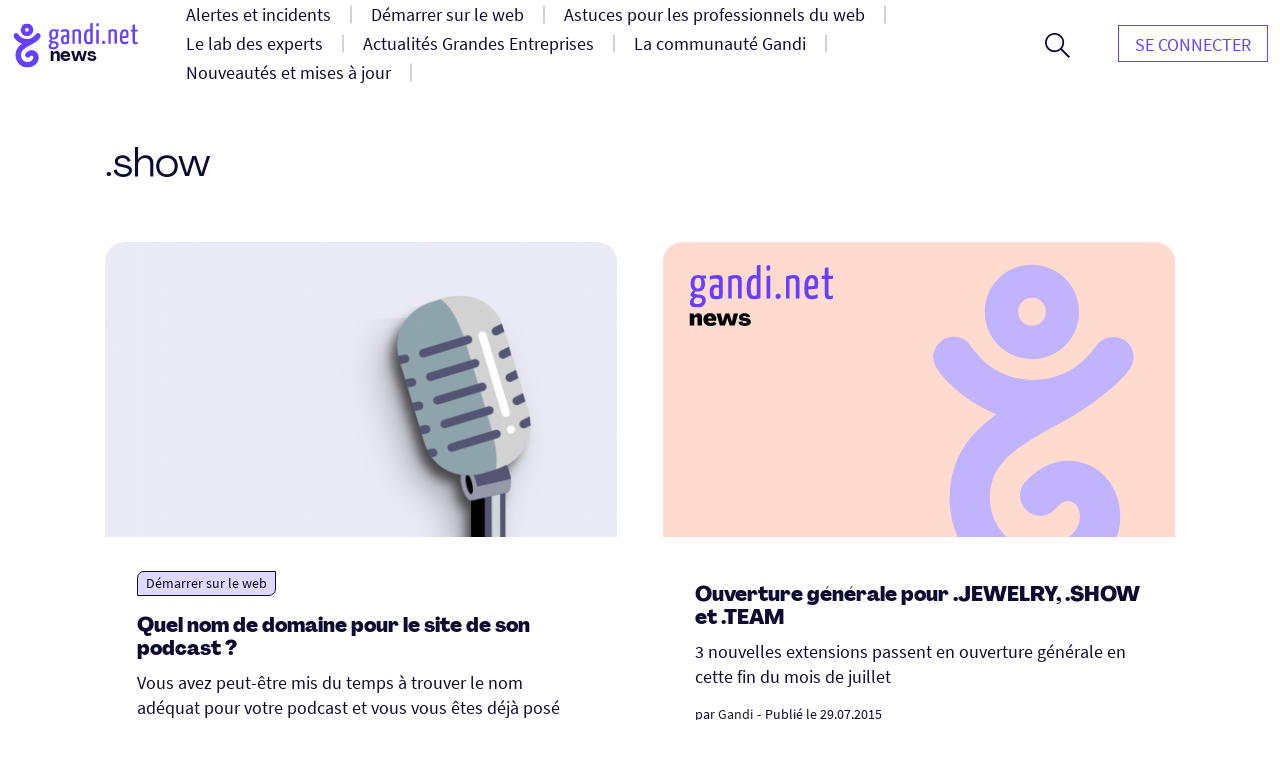

--- FILE ---
content_type: text/html; charset=UTF-8
request_url: https://news.gandi.net/fr/tag/dot-show/
body_size: 12083
content:
<!doctype html>
<html lang="fr-FR">
<head>
	<meta charset="UTF-8">
	<meta name="viewport" content="width=device-width, initial-scale=1">
	<link rel="profile" href="https://gmpg.org/xfn/11">

	<title>.show &#8211; Gandi News</title>
<meta name='robots' content='max-image-preview:large' />
<link rel="alternate" href="https://news.gandi.net/en/tag/dot-show/" hreflang="en" />
<link rel="alternate" href="https://news.gandi.net/es/tag/dot-show/" hreflang="es" />
<link rel="alternate" href="https://news.gandi.net/fr/tag/dot-show/" hreflang="fr" />
<link rel="alternate" href="https://news.gandi.net/zh-hant/tag/dot-show/" hreflang="zh-TW" />
<link rel="alternate" href="https://news.gandi.net/zh-hans/tag/dot-show/" hreflang="zh-CN" />
<link rel="alternate" type="application/rss+xml" title="Gandi News &raquo; Flux" href="https://news.gandi.net/fr/feed/" />
<link rel="alternate" type="application/rss+xml" title="Gandi News &raquo; Flux des commentaires" href="https://news.gandi.net/fr/comments/feed/" />
<link rel="alternate" type="application/rss+xml" title="Gandi News &raquo; Flux de l’étiquette .show" href="https://news.gandi.net/fr/tag/dot-show/feed/" />
<script>
window._wpemojiSettings = {"baseUrl":"https:\/\/s.w.org\/images\/core\/emoji\/15.0.3\/72x72\/","ext":".png","svgUrl":"https:\/\/s.w.org\/images\/core\/emoji\/15.0.3\/svg\/","svgExt":".svg","source":{"concatemoji":"https:\/\/news.gandi.net\/wp-includes\/js\/wp-emoji-release.min.js?ver=6.6"}};
/*! This file is auto-generated */
!function(i,n){var o,s,e;function c(e){try{var t={supportTests:e,timestamp:(new Date).valueOf()};sessionStorage.setItem(o,JSON.stringify(t))}catch(e){}}function p(e,t,n){e.clearRect(0,0,e.canvas.width,e.canvas.height),e.fillText(t,0,0);var t=new Uint32Array(e.getImageData(0,0,e.canvas.width,e.canvas.height).data),r=(e.clearRect(0,0,e.canvas.width,e.canvas.height),e.fillText(n,0,0),new Uint32Array(e.getImageData(0,0,e.canvas.width,e.canvas.height).data));return t.every(function(e,t){return e===r[t]})}function u(e,t,n){switch(t){case"flag":return n(e,"\ud83c\udff3\ufe0f\u200d\u26a7\ufe0f","\ud83c\udff3\ufe0f\u200b\u26a7\ufe0f")?!1:!n(e,"\ud83c\uddfa\ud83c\uddf3","\ud83c\uddfa\u200b\ud83c\uddf3")&&!n(e,"\ud83c\udff4\udb40\udc67\udb40\udc62\udb40\udc65\udb40\udc6e\udb40\udc67\udb40\udc7f","\ud83c\udff4\u200b\udb40\udc67\u200b\udb40\udc62\u200b\udb40\udc65\u200b\udb40\udc6e\u200b\udb40\udc67\u200b\udb40\udc7f");case"emoji":return!n(e,"\ud83d\udc26\u200d\u2b1b","\ud83d\udc26\u200b\u2b1b")}return!1}function f(e,t,n){var r="undefined"!=typeof WorkerGlobalScope&&self instanceof WorkerGlobalScope?new OffscreenCanvas(300,150):i.createElement("canvas"),a=r.getContext("2d",{willReadFrequently:!0}),o=(a.textBaseline="top",a.font="600 32px Arial",{});return e.forEach(function(e){o[e]=t(a,e,n)}),o}function t(e){var t=i.createElement("script");t.src=e,t.defer=!0,i.head.appendChild(t)}"undefined"!=typeof Promise&&(o="wpEmojiSettingsSupports",s=["flag","emoji"],n.supports={everything:!0,everythingExceptFlag:!0},e=new Promise(function(e){i.addEventListener("DOMContentLoaded",e,{once:!0})}),new Promise(function(t){var n=function(){try{var e=JSON.parse(sessionStorage.getItem(o));if("object"==typeof e&&"number"==typeof e.timestamp&&(new Date).valueOf()<e.timestamp+604800&&"object"==typeof e.supportTests)return e.supportTests}catch(e){}return null}();if(!n){if("undefined"!=typeof Worker&&"undefined"!=typeof OffscreenCanvas&&"undefined"!=typeof URL&&URL.createObjectURL&&"undefined"!=typeof Blob)try{var e="postMessage("+f.toString()+"("+[JSON.stringify(s),u.toString(),p.toString()].join(",")+"));",r=new Blob([e],{type:"text/javascript"}),a=new Worker(URL.createObjectURL(r),{name:"wpTestEmojiSupports"});return void(a.onmessage=function(e){c(n=e.data),a.terminate(),t(n)})}catch(e){}c(n=f(s,u,p))}t(n)}).then(function(e){for(var t in e)n.supports[t]=e[t],n.supports.everything=n.supports.everything&&n.supports[t],"flag"!==t&&(n.supports.everythingExceptFlag=n.supports.everythingExceptFlag&&n.supports[t]);n.supports.everythingExceptFlag=n.supports.everythingExceptFlag&&!n.supports.flag,n.DOMReady=!1,n.readyCallback=function(){n.DOMReady=!0}}).then(function(){return e}).then(function(){var e;n.supports.everything||(n.readyCallback(),(e=n.source||{}).concatemoji?t(e.concatemoji):e.wpemoji&&e.twemoji&&(t(e.twemoji),t(e.wpemoji)))}))}((window,document),window._wpemojiSettings);
</script>
<style id='wp-emoji-styles-inline-css'>

	img.wp-smiley, img.emoji {
		display: inline !important;
		border: none !important;
		box-shadow: none !important;
		height: 1em !important;
		width: 1em !important;
		margin: 0 0.07em !important;
		vertical-align: -0.1em !important;
		background: none !important;
		padding: 0 !important;
	}
</style>
<link rel='stylesheet' id='wp-block-library-css' href='https://news.gandi.net/wp-includes/css/dist/block-library/style.min.css?ver=6.6' media='all' />
<style id='classic-theme-styles-inline-css'>
/*! This file is auto-generated */
.wp-block-button__link{color:#fff;background-color:#32373c;border-radius:9999px;box-shadow:none;text-decoration:none;padding:calc(.667em + 2px) calc(1.333em + 2px);font-size:1.125em}.wp-block-file__button{background:#32373c;color:#fff;text-decoration:none}
</style>
<style id='global-styles-inline-css'>
:root{--wp--preset--aspect-ratio--square: 1;--wp--preset--aspect-ratio--4-3: 4/3;--wp--preset--aspect-ratio--3-4: 3/4;--wp--preset--aspect-ratio--3-2: 3/2;--wp--preset--aspect-ratio--2-3: 2/3;--wp--preset--aspect-ratio--16-9: 16/9;--wp--preset--aspect-ratio--9-16: 9/16;--wp--preset--color--black: #000000;--wp--preset--color--cyan-bluish-gray: #abb8c3;--wp--preset--color--white: #fff;--wp--preset--color--pale-pink: #f78da7;--wp--preset--color--vivid-red: #cf2e2e;--wp--preset--color--luminous-vivid-orange: #ff6900;--wp--preset--color--luminous-vivid-amber: #fcb900;--wp--preset--color--light-green-cyan: #7bdcb5;--wp--preset--color--vivid-green-cyan: #00d084;--wp--preset--color--pale-cyan-blue: #8ed1fc;--wp--preset--color--vivid-cyan-blue: #0693e3;--wp--preset--color--vivid-purple: #9b51e0;--wp--preset--color--black-500: #212121;--wp--preset--color--blue-500: #0d0b30;--wp--preset--color--purple-500: #6640fe;--wp--preset--color--green-500: #00ef9f;--wp--preset--color--red-500: #fc440f;--wp--preset--color--yellow-500: #fffd77;--wp--preset--gradient--vivid-cyan-blue-to-vivid-purple: linear-gradient(135deg,rgba(6,147,227,1) 0%,rgb(155,81,224) 100%);--wp--preset--gradient--light-green-cyan-to-vivid-green-cyan: linear-gradient(135deg,rgb(122,220,180) 0%,rgb(0,208,130) 100%);--wp--preset--gradient--luminous-vivid-amber-to-luminous-vivid-orange: linear-gradient(135deg,rgba(252,185,0,1) 0%,rgba(255,105,0,1) 100%);--wp--preset--gradient--luminous-vivid-orange-to-vivid-red: linear-gradient(135deg,rgba(255,105,0,1) 0%,rgb(207,46,46) 100%);--wp--preset--gradient--very-light-gray-to-cyan-bluish-gray: linear-gradient(135deg,rgb(238,238,238) 0%,rgb(169,184,195) 100%);--wp--preset--gradient--cool-to-warm-spectrum: linear-gradient(135deg,rgb(74,234,220) 0%,rgb(151,120,209) 20%,rgb(207,42,186) 40%,rgb(238,44,130) 60%,rgb(251,105,98) 80%,rgb(254,248,76) 100%);--wp--preset--gradient--blush-light-purple: linear-gradient(135deg,rgb(255,206,236) 0%,rgb(152,150,240) 100%);--wp--preset--gradient--blush-bordeaux: linear-gradient(135deg,rgb(254,205,165) 0%,rgb(254,45,45) 50%,rgb(107,0,62) 100%);--wp--preset--gradient--luminous-dusk: linear-gradient(135deg,rgb(255,203,112) 0%,rgb(199,81,192) 50%,rgb(65,88,208) 100%);--wp--preset--gradient--pale-ocean: linear-gradient(135deg,rgb(255,245,203) 0%,rgb(182,227,212) 50%,rgb(51,167,181) 100%);--wp--preset--gradient--electric-grass: linear-gradient(135deg,rgb(202,248,128) 0%,rgb(113,206,126) 100%);--wp--preset--gradient--midnight: linear-gradient(135deg,rgb(2,3,129) 0%,rgb(40,116,252) 100%);--wp--preset--font-size--small: 13px;--wp--preset--font-size--medium: 20px;--wp--preset--font-size--large: 36px;--wp--preset--font-size--x-large: 42px;--wp--preset--font-size--s: 14px;--wp--preset--font-size--m: 18px;--wp--preset--font-size--l: 20px;--wp--preset--font-size--xl: 28px;--wp--preset--font-size--xxl: 32px;--wp--preset--font-size--xxxl: 40px;--wp--preset--font-size--xxxxl: 50px;--wp--preset--spacing--20: 0.44rem;--wp--preset--spacing--30: 0.67rem;--wp--preset--spacing--40: 1rem;--wp--preset--spacing--50: 1.5rem;--wp--preset--spacing--60: 2.25rem;--wp--preset--spacing--70: 3.38rem;--wp--preset--spacing--80: 5.06rem;--wp--preset--shadow--natural: 6px 6px 9px rgba(0, 0, 0, 0.2);--wp--preset--shadow--deep: 12px 12px 50px rgba(0, 0, 0, 0.4);--wp--preset--shadow--sharp: 6px 6px 0px rgba(0, 0, 0, 0.2);--wp--preset--shadow--outlined: 6px 6px 0px -3px rgba(255, 255, 255, 1), 6px 6px rgba(0, 0, 0, 1);--wp--preset--shadow--crisp: 6px 6px 0px rgba(0, 0, 0, 1);}:where(.is-layout-flex){gap: 0.5em;}:where(.is-layout-grid){gap: 0.5em;}body .is-layout-flex{display: flex;}.is-layout-flex{flex-wrap: wrap;align-items: center;}.is-layout-flex > :is(*, div){margin: 0;}body .is-layout-grid{display: grid;}.is-layout-grid > :is(*, div){margin: 0;}:where(.wp-block-columns.is-layout-flex){gap: 2em;}:where(.wp-block-columns.is-layout-grid){gap: 2em;}:where(.wp-block-post-template.is-layout-flex){gap: 1.25em;}:where(.wp-block-post-template.is-layout-grid){gap: 1.25em;}.has-black-color{color: var(--wp--preset--color--black) !important;}.has-cyan-bluish-gray-color{color: var(--wp--preset--color--cyan-bluish-gray) !important;}.has-white-color{color: var(--wp--preset--color--white) !important;}.has-pale-pink-color{color: var(--wp--preset--color--pale-pink) !important;}.has-vivid-red-color{color: var(--wp--preset--color--vivid-red) !important;}.has-luminous-vivid-orange-color{color: var(--wp--preset--color--luminous-vivid-orange) !important;}.has-luminous-vivid-amber-color{color: var(--wp--preset--color--luminous-vivid-amber) !important;}.has-light-green-cyan-color{color: var(--wp--preset--color--light-green-cyan) !important;}.has-vivid-green-cyan-color{color: var(--wp--preset--color--vivid-green-cyan) !important;}.has-pale-cyan-blue-color{color: var(--wp--preset--color--pale-cyan-blue) !important;}.has-vivid-cyan-blue-color{color: var(--wp--preset--color--vivid-cyan-blue) !important;}.has-vivid-purple-color{color: var(--wp--preset--color--vivid-purple) !important;}.has-black-background-color{background-color: var(--wp--preset--color--black) !important;}.has-cyan-bluish-gray-background-color{background-color: var(--wp--preset--color--cyan-bluish-gray) !important;}.has-white-background-color{background-color: var(--wp--preset--color--white) !important;}.has-pale-pink-background-color{background-color: var(--wp--preset--color--pale-pink) !important;}.has-vivid-red-background-color{background-color: var(--wp--preset--color--vivid-red) !important;}.has-luminous-vivid-orange-background-color{background-color: var(--wp--preset--color--luminous-vivid-orange) !important;}.has-luminous-vivid-amber-background-color{background-color: var(--wp--preset--color--luminous-vivid-amber) !important;}.has-light-green-cyan-background-color{background-color: var(--wp--preset--color--light-green-cyan) !important;}.has-vivid-green-cyan-background-color{background-color: var(--wp--preset--color--vivid-green-cyan) !important;}.has-pale-cyan-blue-background-color{background-color: var(--wp--preset--color--pale-cyan-blue) !important;}.has-vivid-cyan-blue-background-color{background-color: var(--wp--preset--color--vivid-cyan-blue) !important;}.has-vivid-purple-background-color{background-color: var(--wp--preset--color--vivid-purple) !important;}.has-black-border-color{border-color: var(--wp--preset--color--black) !important;}.has-cyan-bluish-gray-border-color{border-color: var(--wp--preset--color--cyan-bluish-gray) !important;}.has-white-border-color{border-color: var(--wp--preset--color--white) !important;}.has-pale-pink-border-color{border-color: var(--wp--preset--color--pale-pink) !important;}.has-vivid-red-border-color{border-color: var(--wp--preset--color--vivid-red) !important;}.has-luminous-vivid-orange-border-color{border-color: var(--wp--preset--color--luminous-vivid-orange) !important;}.has-luminous-vivid-amber-border-color{border-color: var(--wp--preset--color--luminous-vivid-amber) !important;}.has-light-green-cyan-border-color{border-color: var(--wp--preset--color--light-green-cyan) !important;}.has-vivid-green-cyan-border-color{border-color: var(--wp--preset--color--vivid-green-cyan) !important;}.has-pale-cyan-blue-border-color{border-color: var(--wp--preset--color--pale-cyan-blue) !important;}.has-vivid-cyan-blue-border-color{border-color: var(--wp--preset--color--vivid-cyan-blue) !important;}.has-vivid-purple-border-color{border-color: var(--wp--preset--color--vivid-purple) !important;}.has-vivid-cyan-blue-to-vivid-purple-gradient-background{background: var(--wp--preset--gradient--vivid-cyan-blue-to-vivid-purple) !important;}.has-light-green-cyan-to-vivid-green-cyan-gradient-background{background: var(--wp--preset--gradient--light-green-cyan-to-vivid-green-cyan) !important;}.has-luminous-vivid-amber-to-luminous-vivid-orange-gradient-background{background: var(--wp--preset--gradient--luminous-vivid-amber-to-luminous-vivid-orange) !important;}.has-luminous-vivid-orange-to-vivid-red-gradient-background{background: var(--wp--preset--gradient--luminous-vivid-orange-to-vivid-red) !important;}.has-very-light-gray-to-cyan-bluish-gray-gradient-background{background: var(--wp--preset--gradient--very-light-gray-to-cyan-bluish-gray) !important;}.has-cool-to-warm-spectrum-gradient-background{background: var(--wp--preset--gradient--cool-to-warm-spectrum) !important;}.has-blush-light-purple-gradient-background{background: var(--wp--preset--gradient--blush-light-purple) !important;}.has-blush-bordeaux-gradient-background{background: var(--wp--preset--gradient--blush-bordeaux) !important;}.has-luminous-dusk-gradient-background{background: var(--wp--preset--gradient--luminous-dusk) !important;}.has-pale-ocean-gradient-background{background: var(--wp--preset--gradient--pale-ocean) !important;}.has-electric-grass-gradient-background{background: var(--wp--preset--gradient--electric-grass) !important;}.has-midnight-gradient-background{background: var(--wp--preset--gradient--midnight) !important;}.has-small-font-size{font-size: var(--wp--preset--font-size--small) !important;}.has-medium-font-size{font-size: var(--wp--preset--font-size--medium) !important;}.has-large-font-size{font-size: var(--wp--preset--font-size--large) !important;}.has-x-large-font-size{font-size: var(--wp--preset--font-size--x-large) !important;}
:where(.wp-block-post-template.is-layout-flex){gap: 1.25em;}:where(.wp-block-post-template.is-layout-grid){gap: 1.25em;}
:where(.wp-block-columns.is-layout-flex){gap: 2em;}:where(.wp-block-columns.is-layout-grid){gap: 2em;}
:root :where(.wp-block-pullquote){font-size: 1.5em;line-height: 1.6;}
</style>
<link rel='stylesheet' id='fvp-frontend-css' href='https://news.gandi.net/wp-content/plugins/featured-video-plus/styles/frontend.css?ver=2.3.3' media='all' />
<link rel='stylesheet' id='gandi-news-style-css' href='https://news.gandi.net/wp-content/themes/gandi-news/css/main.min.css?ver=1.0.4' media='all' />

<script>
if (document.location.protocol != "https:") {
    document.location = document.URL.replace(/^http:/i, "https:");
}
</script>
<script src="https://news.gandi.net/wp-includes/js/jquery/jquery.min.js?ver=3.7.1" id="jquery-core-js"></script>
<script src="https://news.gandi.net/wp-includes/js/jquery/jquery-migrate.min.js?ver=3.4.1" id="jquery-migrate-js"></script>
<script src="https://news.gandi.net/wp-content/plugins/featured-video-plus/js/jquery.fitvids.min.js?ver=master-2015-08" id="jquery.fitvids-js"></script>
<script id="fvp-frontend-js-extra">
var fvpdata = {"ajaxurl":"https:\/\/news.gandi.net\/wp-admin\/admin-ajax.php","nonce":"a086f8ff9f","fitvids":"1","dynamic":"","overlay":"","opacity":"0.75","color":"b","width":"640"};
</script>
<script src="https://news.gandi.net/wp-content/plugins/featured-video-plus/js/frontend.min.js?ver=2.3.3" id="fvp-frontend-js"></script>
<link rel="https://api.w.org/" href="https://news.gandi.net/wp-json/" /><link rel="alternate" title="JSON" type="application/json" href="https://news.gandi.net/wp-json/wp/v2/tags/8069" /><link rel="EditURI" type="application/rsd+xml" title="RSD" href="https://news.gandi.net/xmlrpc.php?rsd" />
<meta name="generator" content="WordPress 6.6" />
<link rel="icon" href="https://news.gandi.net/wp-content/uploads/2021/06/cropped-gandi-favicon-192.9d8e7b4c4306-32x32.png" sizes="32x32" />
<link rel="icon" href="https://news.gandi.net/wp-content/uploads/2021/06/cropped-gandi-favicon-192.9d8e7b4c4306-192x192.png" sizes="192x192" />
<link rel="apple-touch-icon" href="https://news.gandi.net/wp-content/uploads/2021/06/cropped-gandi-favicon-192.9d8e7b4c4306-180x180.png" />
<meta name="msapplication-TileImage" content="https://news.gandi.net/wp-content/uploads/2021/06/cropped-gandi-favicon-192.9d8e7b4c4306-270x270.png" />
		<style id="wp-custom-css">
			#page-1554324.home{
	display:none
}		</style>
		</head>

<body class="archive tag tag-dot-show tag-8069 wp-custom-logo wp-embed-responsive">

<div id="page" class="site">

	<a class="skip-link" href="#primary">Aller au contenu</a>

	<header id="masthead" class="site-header">

		<nav id="site-navigation" class="navbar" aria-label="Navigation principale">
			<div class="navbar__overlay"></div>
			<div class="navbar__inner wrapper">
				<div class="navbar__left">
					<button class="navbar__menu-button burger toggle menu-toggle" aria-controls="primary-nav" aria-expanded="false" aria-label="Ouvrir le menu principal">
						<span></span>
						<span></span>
						<span></span>
					</button>
					<a href="https://news.gandi.net/fr" class="navbar__logo-container"><img width="128" height="46" src="https://news.gandi.net/wp-content/uploads/2021/05/gandi-news-logo.svg" class="attachment-medium size-medium" alt="Aller à l&#039;accueil" decoding="async" /></a>				</div>
				<div class="navbar__center">
					<ul id="primary-nav" class="primary-nav"><li id="menu-item-77739" class="menu-item menu-item-type-taxonomy menu-item-object-category menu-item-77739 primary-nav__item"><a href="https://news.gandi.net/fr/categorie/alerts-and-incidents/" class="primary-nav__link"><span>Alertes et incidents</span></a></li>
<li id="menu-item-77740" class="menu-item menu-item-type-taxonomy menu-item-object-category menu-item-77740 primary-nav__item"><a href="https://news.gandi.net/fr/categorie/getting-started/" class="primary-nav__link"><span>Démarrer sur le web</span></a></li>
<li id="menu-item-77741" class="menu-item menu-item-type-taxonomy menu-item-object-category menu-item-77741 primary-nav__item"><a href="https://news.gandi.net/fr/categorie/tips-for-web-professionals/" class="primary-nav__link"><span>Astuces pour les professionnels du web</span></a></li>
<li id="menu-item-77742" class="menu-item menu-item-type-taxonomy menu-item-object-category menu-item-77742 primary-nav__item"><a href="https://news.gandi.net/fr/categorie/experts-insights/" class="primary-nav__link"><span>Le lab des experts</span></a></li>
<li id="menu-item-77743" class="menu-item menu-item-type-taxonomy menu-item-object-category menu-item-77743 primary-nav__item"><a href="https://news.gandi.net/fr/categorie/corporate-news/" class="primary-nav__link"><span>Actualités Grandes Entreprises</span></a></li>
<li id="menu-item-77744" class="menu-item menu-item-type-taxonomy menu-item-object-category menu-item-77744 primary-nav__item"><a href="https://news.gandi.net/fr/categorie/gandi-community/" class="primary-nav__link"><span>La communauté Gandi</span></a></li>
<li id="menu-item-77745" class="menu-item menu-item-type-taxonomy menu-item-object-category menu-item-77745 primary-nav__item"><a href="https://news.gandi.net/fr/categorie/updates-and-releases/" class="primary-nav__link"><span>Nouveautés et mises à jour</span></a></li>
<li id="menu-item-79766" class="menu-item menu-item-type-custom menu-item-object-custom menu-item-79766 primary-nav__item nav__item--push nav__item--hidedesktop"><a href="https://www.gandi.net/" class="primary-nav__link"><span>GANDI.net</span></a></li>
<li id="menu-item-79767" class="menu-item menu-item-type-custom menu-item-object-custom menu-item-79767 primary-nav__item primary-nav__button nav__item--hidedesktop"><a href="https://admin.gandi.net/" class="primary-nav__link"><span>Login</span></a></li>
</ul>					<form role="search"  method="get" class="search-form search-form--header" action="https://news.gandi.net/fr/">

	<div class="search-bar search-bar--header">
		<label for="search-form-1" class="screen-reader-text">Rechercher&hellip;</label>
		<input type="search" id="search-form-1" class="search-bar__input" value="" name="s" placeholder="Rechercher des actualités Gandi.net" />
		<button type="submit" class="search-bar__button" aria-label="Rechercher">
			<svg width="25" height="25" viewBox="0 0 25 25" aria-hidden="true" class="search-bar__icon"><g><g><path d="M1.805 9.542c0-4.318 3.503-7.836 7.802-7.836 3.769 0 7.803 2.985 7.803 7.836 0 4.317-3.503 7.835-7.803 7.835S1.805 13.86 1.805 9.542zM25 23.72l-8.015-8.05c1.38-1.652 2.176-3.784 2.176-6.076 0-2.346-.902-4.744-2.494-6.503C14.862 1.066 12.367 0 9.607 0 4.3 0 0 4.318 0 9.595c0 5.277 4.3 9.595 9.554 9.595a9.442 9.442 0 0 0 6.104-2.239L23.673 25z"/></g></g></svg>
		</button>
		<button class="search-bar__open-search toggle" aria-controls="search-form-1" aria-label="Ouvrir le formulaire de recherche">
			<svg width="25" height="25" viewBox="0 0 25 25" aria-hidden="true" class="search-bar__open-search-open"><g><g><path d="M1.805 9.542c0-4.318 3.503-7.836 7.802-7.836 3.769 0 7.803 2.985 7.803 7.836 0 4.317-3.503 7.835-7.803 7.835S1.805 13.86 1.805 9.542zM25 23.72l-8.015-8.05c1.38-1.652 2.176-3.784 2.176-6.076 0-2.346-.902-4.744-2.494-6.503C14.862 1.066 12.367 0 9.607 0 4.3 0 0 4.318 0 9.595c0 5.277 4.3 9.595 9.554 9.595a9.442 9.442 0 0 0 6.104-2.239L23.673 25z"/></g></g></svg>
			<svg width="16" height="16" viewBox="0 0 16 16" aria-hidden="true" class="search-bar__open-search-close"><g><g><path d="M15.192 0L8 7.208.808 0 0 .808 7.208 8 0 15.192.808 16 8 8.792 15.192 16l.808-.808L8.792 8 16 .808z"/></g></g></svg>
		</button>
	</div>
</form>
				</div>
				<div class="navbar__right">
					<ul id="secondary-nav" class="secondary-nav"><li id="menu-item-82368" class="menu-item menu-item-type-custom menu-item-object-custom menu-item-82368 primary-nav__item primary-nav__button"><a href="https://admin.gandi.net/" class="primary-nav__link"><span>Se connecter</span></a></li>
</ul>				</div>
				
			</div>
			
		</nav><!-- #site-navigation -->

	</header><!-- #masthead -->

	
	<main id="primary" class="site-main">

		
			<header class="page-header wrapper--small">
				<h1 class="page-header__title page-header__title--light">.show</h1>			</header><!-- .page-header -->

			<div class="grid wrapper--small">
				
<article id="post-1276050" class="entry post-1276050 post type-post status-publish format-standard has-post-thumbnail hentry category-getting-started tag-dot-fm tag-dot-radio tag-dot-radio-am tag-dot-radio-fm tag-dot-show level-beginner reading-time-5-min">

	<div class="entry__inner">
		
		<img width="530" height="320" src="https://news.gandi.net/wp-content/uploads/2023/06/microphone-2-530x320.png" class="attachment-featured size-featured wp-post-image" alt="Quel nom de domaine pour le site de son podcast ?" decoding="async" fetchpriority="high" />
		<div class="entry__content">

			<div class="entry__header">
				<span class="terms-list terms-list--category"> <a href="https://news.gandi.net/fr/categorie/getting-started/" class="terms-list-item terms-list-item--purple-100">Démarrer sur le web</a></span>			</div>
			
			<h2 class="entry__title"><a href="https://news.gandi.net/fr/2023/06/quel-nom-de-domaine-site-podcast/">Quel nom de domaine pour le site de son podcast ?</a></h2>
			<p>Vous avez peut-être mis du temps à trouver le nom adéquat pour votre podcast et vous vous êtes déjà posé ces questions : comment couvrir tout ce dont vous voulez [&hellip;]</p>

					<div class="post-meta">
			<span class="posted-by"> par <span class="author vcard"><a href="https://news.gandi.net/fr/auteur/ronan-daniel/">Ronan</a></span></span>			<span class="separator" aria-hidden="true">-</span>
			<span class="posted-on">Publié le <time class="entry-date published updated" datetime="2023-06-27T09:54:08+02:00">27.06.2023</time></span>			<div class="post-meta__terms">
				<span class="terms-list terms-list--reading-time"> <a href="https://news.gandi.net/fr/reading-time/5-min/" class="terms-list-item">5 min</a></span>				<span class="separator" aria-hidden="true">-</span>				<span class="terms-list terms-list--level"> <a href="https://news.gandi.net/fr/level/beginner/" class="terms-list-item">débutant</a></span>			</div>			
					</div>
		
		</div>

	</div>

</article><!-- #post-1276050 -->
<article id="post-31873" class="entry post-31873 post type-post status-publish format-standard hentry tag-dot-jewelry tag-dot-show tag-dot-team tag-domain-fr">

	<div class="entry__inner">
		
		<img src="https://news.gandi.net/wp-content/themes/gandi-news/images/news_placeholder-featured.svg" class="default-thumbnail">
		<div class="entry__content">

			<div class="entry__header">
							</div>
			
			<h2 class="entry__title"><a href="https://news.gandi.net/fr/2015/07/ouverture-generale-pour-jewelry-show-et-team/">Ouverture générale pour .JEWELRY, .SHOW et .TEAM</a></h2>
			<p>3 nouvelles extensions passent en ouverture générale en cette fin du mois de juillet</p>

					<div class="post-meta">
			<span class="posted-by"> par <span class="author vcard"><a href="https://news.gandi.net/fr/auteur/admin/">Gandi</a></span></span>			<span class="separator" aria-hidden="true">-</span>
			<span class="posted-on">Publié le <time class="entry-date published updated" datetime="2015-07-29T10:16:59+02:00">29.07.2015</time></span>			<div class="post-meta__terms">
															</div>			
					</div>
		
		</div>

	</div>

</article><!-- #post-31873 -->			</div>

			
	</main><!-- #main -->

		<section class="pre-footer">
			
<div class="wp-block-cover alignfull has-parallax is-repeated" style="background-image:url(https://news.gandi.net/wp-content/uploads/2021/05/NEWSLETTER-FOND-COLOR.svg)"><div class="wp-block-cover__inner-container is-layout-flow wp-block-cover-is-layout-flow">
<div class="wp-block-group is-style-border-radius"><div class="wp-block-group__inner-container is-layout-flow wp-block-group-is-layout-flow">
<h2 class="has-text-align-center has-mobile-align-left is-style-no-margin has-blue-500-color has-text-color wp-block-heading" data-mobile-align="left">Abonnez-vous à notre newsletter</h2>



<p class="has-text-align-center has-mobile-align-left has-blue-500-color has-text-color" data-mobile-align="left">Rejoignez plus de 175 000 inscrits pour être tenu(e) informé(e) de nos récentes publications et meilleures offres</p>



<p></p>



	    <form class="newsletter-form">
	    	<label>
	    		<span class="screen-reader-text">Entrez votre adresse mail</span>
	    		<input type="email" name="newsletter_email" required="" placeholder="Votre adresse email">
	    	</label>
	    	<button type="submit" class="newsletter-form__submit">Inscription</button>
    		<div class="newsletter-form__notices">
    			<p class="newsletter-form__notices-message">
    				<span aria-hidden="true" class="icon"></span>
    				<span class="message"></span>
    			</p>	    			
    		</div>
	    </form>

	    
</div></div>
</div></div>
		</section>
			<footer class="footer">

		<div class="footer__inner wrapper">

							<div class="footer__panel">
					<div class="widget widget__footer bg-dark widget_media_image"><a href="https://news.gandi.net/fr/"><img width="163" height="48" src="https://news.gandi.net/wp-content/uploads/2021/05/logo-gandi-blanc.svg" class="image wp-image-77727  attachment-163x48 size-163x48" alt="Gandi" style="max-width: 100%; height: auto;" decoding="async" loading="lazy" /></a></div><div class="widget widget__footer bg-dark widget_social_nav"><ul id="menu-social" class="menu-social"><li id="menu-item-77734" class="menu-item menu-item-type-custom menu-item-object-custom menu-item-77734 nav__item--icon"><a href="https://www.facebook.com/gandi.net"><span><span class="screen-reader-text">Facebook</span><svg class="icon icon-facebook" xmlns="http://www.w3.org/2000/svg" viewBox="0 0 24 24" aria-hidden="true" role="img" focusable="false"><rect x="0" fill="none" width="24" height="24"/><g><path d="M20.007 3H3.993C3.445 3 3 3.445 3 3.993v16.013c0 .55.445.994.993.994h8.62v-6.97H10.27V11.31h2.346V9.31c0-2.325 1.42-3.59 3.494-3.59.993 0 1.847.073 2.096.106v2.43h-1.438c-1.128 0-1.346.537-1.346 1.324v1.734h2.69l-.35 2.717h-2.34V21h4.587c.548 0 .993-.445.993-.993V3.993c0-.548-.445-.993-.993-.993z"/></g></svg></span></a></li>
<li id="menu-item-77735" class="menu-item menu-item-type-custom menu-item-object-custom menu-item-77735 nav__item--icon"><a href="https://twitter.com/gandi_net"><span><span class="screen-reader-text">Twitter</span><svg class="icon icon-twitter" xmlns="http://www.w3.org/2000/svg" viewBox="0 0 24 24" aria-hidden="true" role="img" focusable="false"><rect x="0" fill="none" width="24" height="24"/><g><path d="M22.23 5.924c-.736.326-1.527.547-2.357.646.847-.508 1.498-1.312 1.804-2.27-.793.47-1.67.812-2.606.996C18.325 4.498 17.258 4 16.078 4c-2.266 0-4.103 1.837-4.103 4.103 0 .322.036.635.106.935-3.41-.17-6.433-1.804-8.457-4.287-.353.607-.556 1.312-.556 2.064 0 1.424.724 2.68 1.825 3.415-.673-.022-1.305-.207-1.86-.514v.052c0 1.988 1.415 3.647 3.293 4.023-.344.095-.707.145-1.08.145-.265 0-.522-.026-.773-.074.522 1.63 2.038 2.817 3.833 2.85-1.404 1.1-3.174 1.757-5.096 1.757-.332 0-.66-.02-.98-.057 1.816 1.164 3.973 1.843 6.29 1.843 7.547 0 11.675-6.252 11.675-11.675 0-.178-.004-.355-.012-.53.802-.578 1.497-1.3 2.047-2.124z"/></g></svg></span></a></li>
<li id="menu-item-79778" class="menu-item menu-item-type-custom menu-item-object-custom menu-item-79778 nav__item--icon"><a href="https://www.instagram.com/gandi_net/"><span><span class="screen-reader-text">Instagram</span><svg class="icon icon-instagram" xmlns="http://www.w3.org/2000/svg" viewBox="0 0 24 24" aria-hidden="true" role="img" focusable="false"><rect x="0" fill="none" width="24" height="24"/><g><path d="M12 4.622c2.403 0 2.688.01 3.637.052.877.04 1.354.187 1.67.31.42.163.72.358 1.036.673.315.315.51.615.673 1.035.123.317.27.794.31 1.67.043.95.052 1.235.052 3.638s-.01 2.688-.052 3.637c-.04.877-.187 1.354-.31 1.67-.163.42-.358.72-.673 1.036-.315.315-.615.51-1.035.673-.317.123-.794.27-1.67.31-.95.043-1.234.052-3.638.052s-2.688-.01-3.637-.052c-.877-.04-1.354-.187-1.67-.31-.42-.163-.72-.358-1.036-.673-.315-.315-.51-.615-.673-1.035-.123-.317-.27-.794-.31-1.67-.043-.95-.052-1.235-.052-3.638s.01-2.688.052-3.637c.04-.877.187-1.354.31-1.67.163-.42.358-.72.673-1.036.315-.315.615-.51 1.035-.673.317-.123.794-.27 1.67-.31.95-.043 1.235-.052 3.638-.052M12 3c-2.444 0-2.75.01-3.71.054s-1.613.196-2.185.418c-.592.23-1.094.538-1.594 1.04-.5.5-.807 1-1.037 1.593-.223.572-.375 1.226-.42 2.184C3.01 9.25 3 9.555 3 12s.01 2.75.054 3.71.196 1.613.418 2.186c.23.592.538 1.094 1.038 1.594s1.002.808 1.594 1.038c.572.222 1.227.375 2.185.418.96.044 1.266.054 3.71.054s2.75-.01 3.71-.054 1.613-.196 2.186-.418c.592-.23 1.094-.538 1.594-1.038s.808-1.002 1.038-1.594c.222-.572.375-1.227.418-2.185.044-.96.054-1.266.054-3.71s-.01-2.75-.054-3.71-.196-1.613-.418-2.186c-.23-.592-.538-1.094-1.038-1.594s-1.002-.808-1.594-1.038c-.572-.222-1.227-.375-2.185-.418C14.75 3.01 14.445 3 12 3zm0 4.378c-2.552 0-4.622 2.07-4.622 4.622s2.07 4.622 4.622 4.622 4.622-2.07 4.622-4.622S14.552 7.378 12 7.378zM12 15c-1.657 0-3-1.343-3-3s1.343-3 3-3 3 1.343 3 3-1.343 3-3 3zm4.804-8.884c-.596 0-1.08.484-1.08 1.08s.484 1.08 1.08 1.08c.596 0 1.08-.484 1.08-1.08s-.483-1.08-1.08-1.08z"/></g></svg></span></a></li>
<li id="menu-item-79779" class="menu-item menu-item-type-custom menu-item-object-custom menu-item-79779 nav__item--icon"><a href="https://youtube.com/channel/UCZL0voSqmo-aGXpNA7kmMNA"><span><span class="screen-reader-text">YouTube</span><svg class="icon icon-youtube" xmlns="http://www.w3.org/2000/svg" viewBox="0 0 24 24" aria-hidden="true" role="img" focusable="false"><rect x="0" fill="none" width="24" height="24"/><g><path d="M21.8 8s-.195-1.377-.795-1.984c-.76-.797-1.613-.8-2.004-.847-2.798-.203-6.996-.203-6.996-.203h-.01s-4.197 0-6.996.202c-.39.046-1.242.05-2.003.846C2.395 6.623 2.2 8 2.2 8S2 9.62 2 11.24v1.517c0 1.618.2 3.237.2 3.237s.195 1.378.795 1.985c.76.797 1.76.77 2.205.855 1.6.153 6.8.2 6.8.2s4.203-.005 7-.208c.392-.047 1.244-.05 2.005-.847.6-.607.795-1.985.795-1.985s.2-1.618.2-3.237v-1.517C22 9.62 21.8 8 21.8 8zM9.935 14.595v-5.62l5.403 2.82-5.403 2.8z"/></g></svg></span></a></li>
<li id="menu-item-79780" class="menu-item menu-item-type-custom menu-item-object-custom menu-item-79780 nav__item--icon"><a href="https://www.linkedin.com/company/gandi/"><span><span class="screen-reader-text">LinkedIn</span><svg class="icon icon-linkedin" xmlns="http://www.w3.org/2000/svg" viewBox="0 0 24 24" aria-hidden="true" role="img" focusable="false"><rect x="0" fill="none" width="24" height="24"/><g><path d="M19.7 3H4.3C3.582 3 3 3.582 3 4.3v15.4c0 .718.582 1.3 1.3 1.3h15.4c.718 0 1.3-.582 1.3-1.3V4.3c0-.718-.582-1.3-1.3-1.3zM8.34 18.338H5.666v-8.59H8.34v8.59zM7.003 8.574c-.857 0-1.55-.694-1.55-1.548 0-.855.692-1.548 1.55-1.548.854 0 1.547.694 1.547 1.548 0 .855-.692 1.548-1.546 1.548zm11.335 9.764h-2.67V14.16c0-.995-.017-2.277-1.387-2.277-1.39 0-1.6 1.086-1.6 2.206v4.248h-2.668v-8.59h2.56v1.174h.036c.357-.675 1.228-1.387 2.527-1.387 2.703 0 3.203 1.78 3.203 4.092v4.71z"/></g></svg></span></a></li>
<li id="menu-item-79781" class="menu-item menu-item-type-custom menu-item-object-custom menu-item-79781 nav__item--icon"><a href="https://github.com/Gandi"><span><span class="screen-reader-text">GitHub</span><svg class="icon icon-github" xmlns="http://www.w3.org/2000/svg" viewBox="0 0 24 24" aria-hidden="true" role="img" focusable="false"><rect x="0" fill="none" width="24" height="24"/><g><path d="M12 2C6.477 2 2 6.477 2 12c0 4.42 2.865 8.166 6.84 9.49.5.09.68-.22.68-.485 0-.236-.008-.866-.013-1.7-2.782.603-3.37-1.34-3.37-1.34-.454-1.156-1.11-1.464-1.11-1.464-.908-.62.07-.607.07-.607 1.004.07 1.532 1.03 1.532 1.03.89 1.53 2.34 1.09 2.91.833.09-.647.348-1.086.634-1.337-2.22-.252-4.555-1.112-4.555-4.944 0-1.09.39-1.984 1.03-2.682-.104-.254-.448-1.27.096-2.646 0 0 .84-.27 2.75 1.025.8-.223 1.654-.333 2.504-.337.85.004 1.705.114 2.504.336 1.91-1.294 2.748-1.025 2.748-1.025.546 1.376.202 2.394.1 2.646.64.7 1.026 1.59 1.026 2.682 0 3.84-2.337 4.687-4.565 4.935.36.307.68.917.68 1.852 0 1.335-.013 2.415-.013 2.74 0 .27.18.58.688.482C19.138 20.16 22 16.416 22 12c0-5.523-4.477-10-10-10z"/></g></svg></span></a></li>
</ul></div><div class="widget widget__footer bg-dark widget_text">			<div class="textwidget"><p><a href="https://fr.trustpilot.com/review/gandi.net">Un service 4 étoiles</a></p>
</div>
		</div><div class="widget widget__footer bg-dark widget_pll_popup">        <button class="toggle footer__language-picker-open" aria-controls="language-picker" aria-expanded="false">Changer la langue</button>
        <div id="language-picker" class="footer__language-picker footer__language-picker--inline">
        	<h3 class="footer__language-picker-title">Choisissez votre langue</h3>
        	<button class="toggle footer__language-picker-close" aria-controls="language-picker">
        		<svg xmlns="http://www.w3.org/2000/svg" viewBox="0 0 50 50" width="25px"><path fill="#11aaaa" d="M48.2 4.1l-2.3-2.3L25 22.7 4.1 1.8 1.8 4.1 22.7 25 1.8 45.9l2.3 2.3L25 27.3l20.9 20.9 2.3-2.3L27.3 25z"/></svg>
        	</button>
        	<ul class="footer__language-picker-languages">
        			<li class="lang-item lang-item-12822 lang-item-de no-translation lang-item-first"><a  lang="de-DE" hreflang="de-DE" href="https://news.gandi.net/de/">Deutsch</a></li>
	<li class="lang-item lang-item-5 lang-item-en"><a  lang="en-US" hreflang="en-US" href="https://news.gandi.net/en/tag/dot-show/">English</a></li>
	<li class="lang-item lang-item-9 lang-item-es"><a  lang="es-ES" hreflang="es-ES" href="https://news.gandi.net/es/tag/dot-show/">Español</a></li>
	<li class="lang-item lang-item-17 lang-item-fr current-lang"><a  lang="fr-FR" hreflang="fr-FR" href="https://news.gandi.net/fr/tag/dot-show/">Français</a></li>
	<li class="lang-item lang-item-11468 lang-item-ja no-translation"><a  lang="ja-JA" hreflang="ja-JA" href="https://news.gandi.net/ja/">日本語</a></li>
	<li class="lang-item lang-item-31 lang-item-zh-hant"><a  lang="zh-TW" hreflang="zh-TW" href="https://news.gandi.net/zh-hant/tag/dot-show/">正體中文</a></li>
	<li class="lang-item lang-item-13 lang-item-zh-hans"><a  lang="zh-CN" hreflang="zh-CN" href="https://news.gandi.net/zh-hans/tag/dot-show/">简体中文</a></li>
        	</ul>
        </div>
        </div>				</div>
			
							<div class="footer__nav-container">
					<nav class="footer__nav" aria-label="Navigation du pied de page">
				    	<div class="widget widget__footer--right bg-dark widget_nav_menu"><div class="widget__title">Produits</div><div class="menu-v2-0-products-fr-produits-container"><ul id="menu-v2-0-products-fr-produits" class="menu"><li id="menu-item-77395" class="menu-item menu-item-type-custom menu-item-object-custom menu-item-77395"><a href="https://www.gandi.net/fr/domain">Noms de domaine</a></li>
<li id="menu-item-77396" class="menu-item menu-item-type-custom menu-item-object-custom menu-item-77396"><a href="https://www.gandi.net/fr/domain/tld">Liste de tarif des domaines</a></li>
<li id="menu-item-77397" class="menu-item menu-item-type-custom menu-item-object-custom menu-item-77397"><a href="https://www.gandi.net/fr/simple-hosting">Hébergement Web Simple Hosting</a></li>
<li id="menu-item-77398" class="menu-item menu-item-type-custom menu-item-object-custom menu-item-77398"><a href="https://www.gandi.net/fr/simple-hosting/wordpress">Hébergement WordPress</a></li>
<li id="menu-item-77399" class="menu-item menu-item-type-custom menu-item-object-custom menu-item-77399"><a href="https://www.gandi.net/fr/simple-hosting/nextcloud">Hébergement Nextcloud</a></li>
<li id="menu-item-77400" class="menu-item menu-item-type-custom menu-item-object-custom menu-item-77400"><a href="https://www.gandi.net/fr/simple-hosting/prestashop">Hébergement Prestashop</a></li>
<li id="menu-item-77401" class="menu-item menu-item-type-custom menu-item-object-custom menu-item-77401"><a href="https://www.gandi.net/fr/cloud/vps">GandiCloud VPS</a></li>
<li id="menu-item-77402" class="menu-item menu-item-type-custom menu-item-object-custom menu-item-77402"><a href="https://www.gandi.net/fr/cloud/iaas">Serveurs IaaS</a></li>
<li id="menu-item-77403" class="menu-item menu-item-type-custom menu-item-object-custom menu-item-77403"><a href="https://www.gandi.net/fr/domain/email">Email</a></li>
<li id="menu-item-77404" class="menu-item menu-item-type-custom menu-item-object-custom menu-item-77404"><a href="https://www.gandi.net/fr/security">Certificats SSL</a></li>
</ul></div></div><div class="widget widget__footer--right bg-dark widget_nav_menu"><div class="widget__title">Services</div><div class="menu-v2-0-services-fr-services-container"><ul id="menu-v2-0-services-fr-services" class="menu"><li id="menu-item-77405" class="menu-item menu-item-type-custom menu-item-object-custom menu-item-77405"><a href="https://www.gandi.net/fr/corporate">Gandi Corporate Services</a></li>
<li id="menu-item-77406" class="menu-item menu-item-type-custom menu-item-object-custom menu-item-77406"><a href="https://www.gandi.net/fr/reseller">Revendeurs</a></li>
<li id="menu-item-77407" class="menu-item menu-item-type-custom menu-item-object-custom menu-item-77407"><a href="https://www.gandi.net/fr/small-medium-businesses">Petites et Moyennes Entreprises</a></li>
<li id="menu-item-77408" class="menu-item menu-item-type-custom menu-item-object-custom menu-item-77408"><a href="https://webmail.gandi.net/">Webmail</a></li>
<li id="menu-item-77409" class="menu-item menu-item-type-custom menu-item-object-custom menu-item-77409"><a href="https://whois.gandi.net/">WHOIS</a></li>
<li id="menu-item-77410" class="menu-item menu-item-type-custom menu-item-object-custom menu-item-77410"><a href="https://www.gandi.net/fr/refer-a-friend">Parrainage</a></li>
</ul></div></div><div class="widget widget__footer--right bg-dark widget_nav_menu"><div class="widget__title">Aide &#038; Ressources</div><div class="menu-v2-0-help-documentation-fr-aide-ressources-container"><ul id="menu-v2-0-help-documentation-fr-aide-ressources" class="menu"><li id="menu-item-77411" class="menu-item menu-item-type-custom menu-item-object-custom menu-item-77411"><a href="https://help.gandi.net/">Contacter le support</a></li>
<li id="menu-item-77412" class="menu-item menu-item-type-custom menu-item-object-custom menu-item-77412"><a href="https://status.gandi.net/">État des services</a></li>
<li id="menu-item-77413" class="menu-item menu-item-type-custom menu-item-object-custom menu-item-77413"><a href="https://docs.gandi.net/">Documentation</a></li>
<li id="menu-item-77414" class="menu-item menu-item-type-custom menu-item-object-custom menu-item-77414"><a href="https://api.gandi.net/docs/">API REST</a></li>
</ul></div></div><div class="widget widget__footer--right bg-dark widget_nav_menu"><div class="widget__title">Boutique</div><div class="menu-v2-0-shop-fr-boutique-container"><ul id="menu-v2-0-shop-fr-boutique" class="menu"><li id="menu-item-77415" class="menu-item menu-item-type-custom menu-item-object-custom menu-item-77415"><a href="https://shop.gandi.net/en/domain/suggest">Enregistrer un domaine</a></li>
<li id="menu-item-77416" class="menu-item menu-item-type-custom menu-item-object-custom menu-item-77416"><a href="https://shop.gandi.net/en/domain/transfer">Transférer un domaine</a></li>
<li id="menu-item-77417" class="menu-item menu-item-type-custom menu-item-object-custom menu-item-77417"><a href="https://shop.gandi.net/en/domain/renew">Renouveler un domaine</a></li>
<li id="menu-item-77418" class="menu-item menu-item-type-custom menu-item-object-custom menu-item-77418"><a href="https://shop.gandi.net/en/simplehosting/create">Hébergement Web</a></li>
<li id="menu-item-77419" class="menu-item menu-item-type-custom menu-item-object-custom menu-item-77419"><a href="https://shop.gandi.net/en/cloud/create">Serveurs Cloud</a></li>
<li id="menu-item-77420" class="menu-item menu-item-type-custom menu-item-object-custom menu-item-77420"><a href="https://shop.gandi.net/en/certificate/create">Certificats SSL</a></li>
</ul></div></div><div class="widget widget__footer--right bg-dark widget_nav_menu"><div class="widget__title">Informations juridiques</div><div class="menu-v2-0-legal-fr-informations-juridiques-container"><ul id="menu-v2-0-legal-fr-informations-juridiques" class="menu"><li id="menu-item-77421" class="menu-item menu-item-type-custom menu-item-object-custom menu-item-77421"><a href="https://help.gandi.net/abuse">Abuse</a></li>
<li id="menu-item-77422" class="menu-item menu-item-type-custom menu-item-object-custom menu-item-77422"><a href="https://www.gandi.net/fr/contracts/terms-of-service">Contrats</a></li>
<li id="menu-item-77423" class="menu-item menu-item-type-custom menu-item-object-custom menu-item-77423"><a href="https://www.icann.org/resources/pages/benefits-2017-10-27-fr">Droits et responsabilités des titulaires (ICANN)</a></li>
<li id="menu-item-77424" class="menu-item menu-item-type-custom menu-item-object-custom menu-item-77424"><a href="https://www.icann.org/en/resources/registrars/registrant-rights/educational">Informations à destinations des titulaires (ICANN)</a></li>
<li id="menu-item-77425" class="menu-item menu-item-type-custom menu-item-object-custom menu-item-77425"><a href="https://docs.gandi.net/fr/facturation/moyen_paiement/">Moyens de paiement</a></li>
<li id="menu-item-77426" class="menu-item menu-item-type-custom menu-item-object-custom menu-item-77426"><a href="https://docs.gandi.net/fr/gandimail/politique_antispam.html">Politique Anti-Spam</a></li>
<li id="menu-item-77427" class="menu-item menu-item-type-custom menu-item-object-custom menu-item-77427"><a href="https://www.gandi.net/fr/contracts/pp">Politique de Protection des Données Personnelles</a></li>
</ul></div></div><div class="widget widget__footer--right bg-dark widget_nav_menu"><div class="widget__title">À propos de Gandi</div><div class="menu-v2-0-about-us-fr-a-propos-de-gandi-container"><ul id="menu-v2-0-about-us-fr-a-propos-de-gandi" class="menu"><li id="menu-item-77428" class="menu-item menu-item-type-custom menu-item-object-custom menu-item-77428"><a href="https://www.gandi.net/fr/about-us">À propos de Gandi</a></li>
<li id="menu-item-77429" class="menu-item menu-item-type-custom menu-item-object-custom menu-item-77429"><a href="https://www.gandi.net/fr/gandi-supports">Gandi soutient les projets alternatifs</a></li>
<li id="menu-item-77430" class="menu-item menu-item-type-custom menu-item-object-custom menu-item-77430"><a href="https://www.gandi.net/fr/no-bullshit">No Bullshit</a></li>
<li id="menu-item-77431" class="menu-item menu-item-type-custom menu-item-object-custom menu-item-77431"><a href="https://news.gandi.net/">Gandi News</a></li>
<li id="menu-item-77432" class="menu-item menu-item-type-custom menu-item-object-custom menu-item-77432"><a href="https://www.welcometothejungle.com/companies/gandi">Nous rejoindre</a></li>
</ul></div></div>				    </nav>
				</div>
			
	  </div>

	 </footer>

</div><!-- #page -->

<script id="gandi-news-api-price-js-extra">
var gn_ap = {"api_url":"https:\/\/news.gandi.net\/wp-content\/plugins\/gandi-news-api-price\/inc\/api-call.php","post_date":"2023-06-27T09:54:08+02:00"};
</script>
<script src="https://news.gandi.net/wp-content/plugins/gandi-news-api-price/assets/js/gandi-news-api-price.js?ver=6.6" id="gandi-news-api-price-js"></script>
<script id="gandi-news-atinternet-js-extra">
var gn_ati = {"id":"616708","blocked_message":"Apparemment vous bloquez notre traceur d'analyse AT Internet avec un bloqueur de publicit\u00e9 ou un logiciel similaire. Nous comprenons que  la confidentialit\u00e9 est importante pour vous (et elle est importante pour nous aussi !). Nous prenons \u00e9galement en charge DNT (Do Not Track : Ne pas me pister, Interdire le suivi) et nous ne diffuserons jamais notre script d'analyse si votre agent utilisateur demande le DNT. En fait nous vous invitons \u00e0 l'activer sur votre navigateur. Vous pouvez trouver plus d'informations sur DNT \u00e0 cette adresse :  https:\/\/allaboutdnt.com\/ (en anglais). Dans tous les cas, si vous acceptez que nous analysions l'utilisation de nos sites web, merci de noter que nous sauvegardons toutes les donn\u00e9es statistiques de mani\u00e8re anonyme et priv\u00e9e sur l'infrastructure fran\u00e7aise de notre partenaire, r\u00e9gul\u00e9 par les lois fran\u00e7aises sur la protection des donn\u00e9es.","chapter_one":"News","name":"D\u00e9marrer sur le web","chapter_two":"Category","lang":"fr"};
</script>
<script src="https://news.gandi.net/wp-content/plugins/gandi-news-atinternet/assets/js/gandi-news-atinternet.js?ver=6.6" id="gandi-news-atinternet-js"></script>
<script id="gandi-news-generate-links-js-extra">
var gn_links = {"countries_clean":{"en":{"AE":"\/en-US","AG":"\/en-US","AI":"\/en-US","AS":"\/en-US","BB":"\/en-US","BM":"\/en-US","BS":"\/en-US","BZ":"\/en-US","CC":"\/en-US","DG":"\/en-US","DM":"\/en-US","FM":"\/en-US","GU":"\/en-US","IO":"\/en-US","JM":"\/en-US","KN":"\/en-US","KY":"\/en-US","LC":"\/en-US","MH":"\/en-US","MP":"\/en-US","NU":"\/en-US","PR":"\/en-US","PW":"\/en-US","TC":"\/en-US","UM":"\/en-US","US":"\/en-US","VC":"\/en-US","VG":"\/en-US","VI":"\/en-US","ZW":"\/en-US","GB":"\/en-GB","GG":"\/en-GB","IM":"\/en-GB","JE":"\/en-GB","CA":"\/en-CA","HK":"\/en-HK","AU":"\/en-AU","CX":"\/en-AU","KI":"\/en-AU","NF":"\/en-AU","NR":"\/en-AU","TV":"\/en-AU","IN":"\/en-IN","NZ":"\/en-NZ","CK":"\/en-NZ","PN":"\/en-NZ","TK":"\/en-NZ","SG":"\/en-SG","FR":"\/en"},"fr":{"CA":"\/fr-CA","CH":"\/fr-CH","BE":"\/fr-BE","FR":"\/fr"},"zh-hans":{"SG":"\/zh-Hans-SG","CN":"\/zh-Hans"},"zh-hant":{"HK":"\/zh-Hant","MO":"\/zh-Hant"},"ja":{"JP":"\/ja"}},"blog_lang":"fr","country_code":"US"};
</script>
<script src="https://news.gandi.net/wp-content/plugins/gandi-news-generate-links/assets/js/gandi-news-generate-links.js?ver=6.6" id="gandi-news-generate-links-js"></script>
<script src="https://news.gandi.net/wp-content/plugins/gandi-news-i18n-dates/assets/js/gandi-news-i18n-dates.js?ver=6.6" id="gandi-news-i18n-dates-js"></script>
<script id="gandi-news-newsletter-js-extra">
var gn_newsletter_api = {"api":{"url":"https:\/\/\/v1\/subscriptions","list":["newsletter-general-request"]},"strings":{"success":"Inscription valid\u00e9e\u00a0!","failed":"Inscription non-valide"},"locale":"fr"};
</script>
<script src="https://news.gandi.net/wp-content/plugins/gandi-news-newsletter/assets/js/gandi-news-newsletter.js?ver=6.6" id="gandi-news-newsletter-js"></script>
<script src="https://news.gandi.net/wp-content/themes/gandi-news/js/build/main.min.js?ver=1.0.4" id="gandi-news-main-js"></script>

</body>
</html>